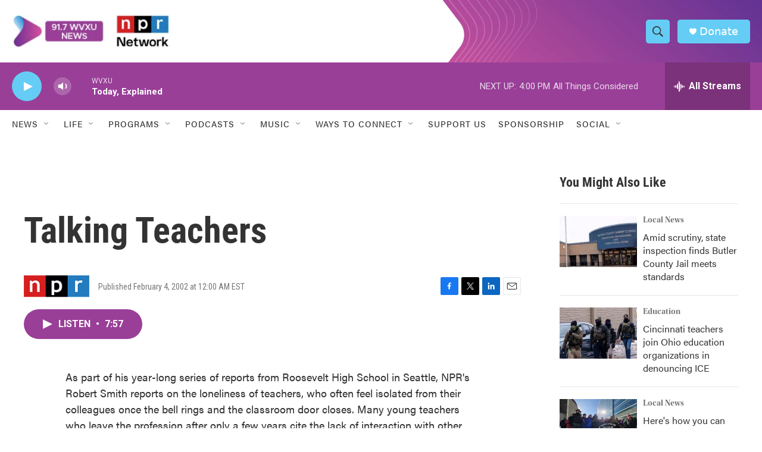

--- FILE ---
content_type: text/html; charset=utf-8
request_url: https://www.google.com/recaptcha/api2/aframe
body_size: 136
content:
<!DOCTYPE HTML><html><head><meta http-equiv="content-type" content="text/html; charset=UTF-8"></head><body><script nonce="aa_lUjuGF-Tc0HzqfGgq8w">/** Anti-fraud and anti-abuse applications only. See google.com/recaptcha */ try{var clients={'sodar':'https://pagead2.googlesyndication.com/pagead/sodar?'};window.addEventListener("message",function(a){try{if(a.source===window.parent){var b=JSON.parse(a.data);var c=clients[b['id']];if(c){var d=document.createElement('img');d.src=c+b['params']+'&rc='+(localStorage.getItem("rc::a")?sessionStorage.getItem("rc::b"):"");window.document.body.appendChild(d);sessionStorage.setItem("rc::e",parseInt(sessionStorage.getItem("rc::e")||0)+1);localStorage.setItem("rc::h",'1768854797936');}}}catch(b){}});window.parent.postMessage("_grecaptcha_ready", "*");}catch(b){}</script></body></html>